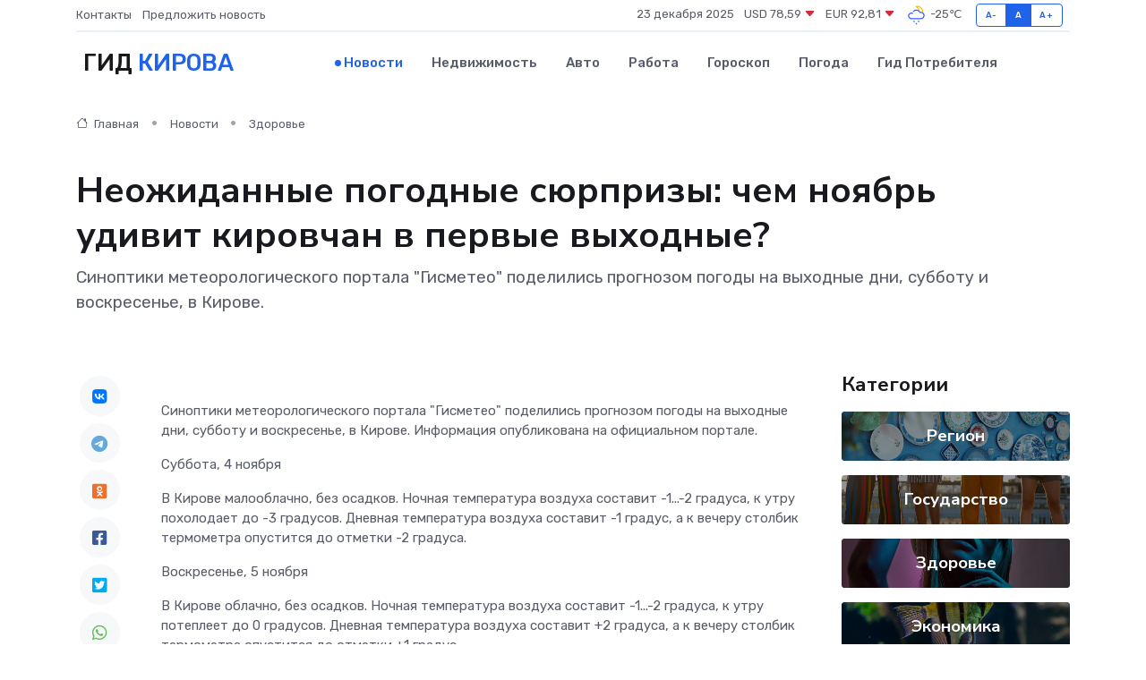

--- FILE ---
content_type: text/html; charset=UTF-8
request_url: https://kirov-gid.ru/news/zdorove/neozhidannye-pogodnye-syurprizy-chem-noyabr-udivit-kirovchan-v-pervye-vyhodnye.htm
body_size: 9169
content:
<!DOCTYPE html>
<html lang="ru">
<head>
	<meta charset="utf-8">
	<meta name="csrf-token" content="xNLj5T0fXZZX3V86199QIIyIoiaRGC0w0lQQNIS4">
    <meta http-equiv="X-UA-Compatible" content="IE=edge">
    <meta name="viewport" content="width=device-width, initial-scale=1">
    <title>Неожиданные погодные сюрпризы: чем ноябрь удивит кировчан в первые выходные? - новости Кирова</title>
    <meta name="description" property="description" content="Синоптики метеорологического портала &quot;Гисметео&quot; поделились прогнозом погоды на выходные дни, субботу и воскресенье, в Кирове.">
    
    <meta property="fb:pages" content="105958871990207" />
    <link rel="shortcut icon" type="image/x-icon" href="https://kirov-gid.ru/favicon.svg">
    <link rel="canonical" href="https://kirov-gid.ru/news/zdorove/neozhidannye-pogodnye-syurprizy-chem-noyabr-udivit-kirovchan-v-pervye-vyhodnye.htm">
    <link rel="preconnect" href="https://fonts.gstatic.com">
    <link rel="dns-prefetch" href="https://fonts.googleapis.com">
    <link rel="dns-prefetch" href="https://pagead2.googlesyndication.com">
    <link rel="dns-prefetch" href="https://res.cloudinary.com">
    <link href="https://fonts.googleapis.com/css2?family=Nunito+Sans:wght@400;700&family=Rubik:wght@400;500;700&display=swap" rel="stylesheet">
    <link rel="stylesheet" type="text/css" href="https://kirov-gid.ru/assets/font-awesome/css/all.min.css">
    <link rel="stylesheet" type="text/css" href="https://kirov-gid.ru/assets/bootstrap-icons/bootstrap-icons.css">
    <link rel="stylesheet" type="text/css" href="https://kirov-gid.ru/assets/tiny-slider/tiny-slider.css">
    <link rel="stylesheet" type="text/css" href="https://kirov-gid.ru/assets/glightbox/css/glightbox.min.css">
    <link rel="stylesheet" type="text/css" href="https://kirov-gid.ru/assets/plyr/plyr.css">
    <link id="style-switch" rel="stylesheet" type="text/css" href="https://kirov-gid.ru/assets/css/style.css">
    <link rel="stylesheet" type="text/css" href="https://kirov-gid.ru/assets/css/style2.css">

    <meta name="twitter:card" content="summary">
    <meta name="twitter:site" content="@mysite">
    <meta name="twitter:title" content="Неожиданные погодные сюрпризы: чем ноябрь удивит кировчан в первые выходные? - новости Кирова">
    <meta name="twitter:description" content="Синоптики метеорологического портала &quot;Гисметео&quot; поделились прогнозом погоды на выходные дни, субботу и воскресенье, в Кирове.">
    <meta name="twitter:creator" content="@mysite">
    <meta name="twitter:image:src" content="https://res.cloudinary.com/dzs1spwsz/image/upload/cvcfm3x7tqi0hjvcl52t">
    <meta name="twitter:domain" content="kirov-gid.ru">
    <meta name="twitter:card" content="summary_large_image" /><meta name="twitter:image" content="https://res.cloudinary.com/dzs1spwsz/image/upload/cvcfm3x7tqi0hjvcl52t">

    <meta property="og:url" content="http://kirov-gid.ru/news/zdorove/neozhidannye-pogodnye-syurprizy-chem-noyabr-udivit-kirovchan-v-pervye-vyhodnye.htm">
    <meta property="og:title" content="Неожиданные погодные сюрпризы: чем ноябрь удивит кировчан в первые выходные? - новости Кирова">
    <meta property="og:description" content="Синоптики метеорологического портала &quot;Гисметео&quot; поделились прогнозом погоды на выходные дни, субботу и воскресенье, в Кирове.">
    <meta property="og:type" content="website">
    <meta property="og:image" content="https://res.cloudinary.com/dzs1spwsz/image/upload/cvcfm3x7tqi0hjvcl52t">
    <meta property="og:locale" content="ru_RU">
    <meta property="og:site_name" content="Гид Кирова">
    

    <link rel="image_src" href="https://res.cloudinary.com/dzs1spwsz/image/upload/cvcfm3x7tqi0hjvcl52t" />

    <link rel="alternate" type="application/rss+xml" href="https://kirov-gid.ru/feed" title="Киров: гид, новости, афиша">
        <script async src="https://pagead2.googlesyndication.com/pagead/js/adsbygoogle.js"></script>
    <script>
        (adsbygoogle = window.adsbygoogle || []).push({
            google_ad_client: "ca-pub-0899253526956684",
            enable_page_level_ads: true
        });
    </script>
        
    
    
    
    <script>if (window.top !== window.self) window.top.location.replace(window.self.location.href);</script>
    <script>if(self != top) { top.location=document.location;}</script>

<!-- Google tag (gtag.js) -->
<script async src="https://www.googletagmanager.com/gtag/js?id=G-71VQP5FD0J"></script>
<script>
  window.dataLayer = window.dataLayer || [];
  function gtag(){dataLayer.push(arguments);}
  gtag('js', new Date());

  gtag('config', 'G-71VQP5FD0J');
</script>
</head>
<body>
<script type="text/javascript" > (function(m,e,t,r,i,k,a){m[i]=m[i]||function(){(m[i].a=m[i].a||[]).push(arguments)}; m[i].l=1*new Date();k=e.createElement(t),a=e.getElementsByTagName(t)[0],k.async=1,k.src=r,a.parentNode.insertBefore(k,a)}) (window, document, "script", "https://mc.yandex.ru/metrika/tag.js", "ym"); ym(54007354, "init", {}); ym(86840228, "init", { clickmap:true, trackLinks:true, accurateTrackBounce:true, webvisor:true });</script> <noscript><div><img src="https://mc.yandex.ru/watch/54007354" style="position:absolute; left:-9999px;" alt="" /><img src="https://mc.yandex.ru/watch/86840228" style="position:absolute; left:-9999px;" alt="" /></div></noscript>
<script type="text/javascript">
    new Image().src = "//counter.yadro.ru/hit?r"+escape(document.referrer)+((typeof(screen)=="undefined")?"":";s"+screen.width+"*"+screen.height+"*"+(screen.colorDepth?screen.colorDepth:screen.pixelDepth))+";u"+escape(document.URL)+";h"+escape(document.title.substring(0,150))+";"+Math.random();
</script>
<!-- Rating@Mail.ru counter -->
<script type="text/javascript">
var _tmr = window._tmr || (window._tmr = []);
_tmr.push({id: "3138453", type: "pageView", start: (new Date()).getTime()});
(function (d, w, id) {
  if (d.getElementById(id)) return;
  var ts = d.createElement("script"); ts.type = "text/javascript"; ts.async = true; ts.id = id;
  ts.src = "https://top-fwz1.mail.ru/js/code.js";
  var f = function () {var s = d.getElementsByTagName("script")[0]; s.parentNode.insertBefore(ts, s);};
  if (w.opera == "[object Opera]") { d.addEventListener("DOMContentLoaded", f, false); } else { f(); }
})(document, window, "topmailru-code");
</script><noscript><div>
<img src="https://top-fwz1.mail.ru/counter?id=3138453;js=na" style="border:0;position:absolute;left:-9999px;" alt="Top.Mail.Ru" />
</div></noscript>
<!-- //Rating@Mail.ru counter -->

<header class="navbar-light navbar-sticky header-static">
    <div class="navbar-top d-none d-lg-block small">
        <div class="container">
            <div class="d-md-flex justify-content-between align-items-center my-1">
                <!-- Top bar left -->
                <ul class="nav">
                    <li class="nav-item">
                        <a class="nav-link ps-0" href="https://kirov-gid.ru/contacts">Контакты</a>
                    </li>
                    <li class="nav-item">
                        <a class="nav-link ps-0" href="https://kirov-gid.ru/sendnews">Предложить новость</a>
                    </li>
                    
                </ul>
                <!-- Top bar right -->
                <div class="d-flex align-items-center">
                    
                    <ul class="list-inline mb-0 text-center text-sm-end me-3">
						<li class="list-inline-item">
							<span>23 декабря 2025</span>
						</li>
                        <li class="list-inline-item">
                            <a class="nav-link px-0" href="https://kirov-gid.ru/currency">
                                <span>USD 78,59 <i class="bi bi-caret-down-fill text-danger"></i></span>
                            </a>
						</li>
                        <li class="list-inline-item">
                            <a class="nav-link px-0" href="https://kirov-gid.ru/currency">
                                <span>EUR 92,81 <i class="bi bi-caret-down-fill text-danger"></i></span>
                            </a>
						</li>
						<li class="list-inline-item">
                            <a class="nav-link px-0" href="https://kirov-gid.ru/pogoda">
                                <svg xmlns="http://www.w3.org/2000/svg" width="25" height="25" viewBox="0 0 30 30"><path fill="#315EFB" d="M15 26a1 1 0 1 0 0 2 1 1 0 0 0 0-2m3-3a1 1 0 1 0 0 2 1 1 0 0 0 0-2m-6 0a1 1 0 1 1 0 2 1 1 0 0 1 0-2zM0 0v30V0zm30 0v30V0z"></path><path fill="#FFC000" d="M17.732 8.689a6.5 6.5 0 0 0-3.911-4.255.5.5 0 0 1 .003-.936A7.423 7.423 0 0 1 16.5 3a7.5 7.5 0 0 1 7.5 7.5c0 .484-.05.956-.138 1.415a4.915 4.915 0 0 0-1.413-.677 5.99 5.99 0 0 0 .051-.738 6.008 6.008 0 0 0-5.716-5.993 8.039 8.039 0 0 1 2.69 5.524c-.078-.09-.145-.187-.231-.274-.453-.452-.971-.79-1.511-1.068zM0 0v30V0zm30 0v30V0z"></path><path fill="#315EFB" d="M25.036 13.066a4.948 4.948 0 0 1 0 5.868A4.99 4.99 0 0 1 20.99 21H8.507a4.49 4.49 0 0 1-3.64-1.86 4.458 4.458 0 0 1 0-5.281A4.491 4.491 0 0 1 8.506 12c.686 0 1.37.159 1.996.473a.5.5 0 0 1 .16.766l-.33.399a.502.502 0 0 1-.598.132 2.976 2.976 0 0 0-3.346.608 3.007 3.007 0 0 0 .334 4.532c.527.396 1.177.59 1.836.59H20.94a3.54 3.54 0 0 0 2.163-.711 3.497 3.497 0 0 0 1.358-3.206 3.45 3.45 0 0 0-.706-1.727A3.486 3.486 0 0 0 20.99 12.5c-.07 0-.138.016-.208.02-.328.02-.645.085-.947.192a.496.496 0 0 1-.63-.287 4.637 4.637 0 0 0-.445-.874 4.495 4.495 0 0 0-.584-.733A4.461 4.461 0 0 0 14.998 9.5a4.46 4.46 0 0 0-3.177 1.318 2.326 2.326 0 0 0-.135.147.5.5 0 0 1-.592.131 5.78 5.78 0 0 0-.453-.19.5.5 0 0 1-.21-.79A5.97 5.97 0 0 1 14.998 8a5.97 5.97 0 0 1 4.237 1.757c.398.399.704.85.966 1.319.262-.042.525-.076.79-.076a4.99 4.99 0 0 1 4.045 2.066zM0 0v30V0zm30 0v30V0z"></path></svg>
                                <span>-25&#8451;</span>
                            </a>
						</li>
					</ul>

                    <!-- Font size accessibility START -->
                    <div class="btn-group me-2" role="group" aria-label="font size changer">
                        <input type="radio" class="btn-check" name="fntradio" id="font-sm">
                        <label class="btn btn-xs btn-outline-primary mb-0" for="font-sm">A-</label>

                        <input type="radio" class="btn-check" name="fntradio" id="font-default" checked>
                        <label class="btn btn-xs btn-outline-primary mb-0" for="font-default">A</label>

                        <input type="radio" class="btn-check" name="fntradio" id="font-lg">
                        <label class="btn btn-xs btn-outline-primary mb-0" for="font-lg">A+</label>
                    </div>

                    
                </div>
            </div>
            <!-- Divider -->
            <div class="border-bottom border-2 border-primary opacity-1"></div>
        </div>
    </div>

    <!-- Logo Nav START -->
    <nav class="navbar navbar-expand-lg">
        <div class="container">
            <!-- Logo START -->
            <a class="navbar-brand" href="https://kirov-gid.ru" style="text-align: end;">
                
                			<span class="ms-2 fs-3 text-uppercase fw-normal">Гид <span style="color: #2163e8;">Кирова</span></span>
                            </a>
            <!-- Logo END -->

            <!-- Responsive navbar toggler -->
            <button class="navbar-toggler ms-auto" type="button" data-bs-toggle="collapse"
                data-bs-target="#navbarCollapse" aria-controls="navbarCollapse" aria-expanded="false"
                aria-label="Toggle navigation">
                <span class="text-body h6 d-none d-sm-inline-block">Menu</span>
                <span class="navbar-toggler-icon"></span>
            </button>

            <!-- Main navbar START -->
            <div class="collapse navbar-collapse" id="navbarCollapse">
                <ul class="navbar-nav navbar-nav-scroll mx-auto">
                                        <li class="nav-item"> <a class="nav-link active" href="https://kirov-gid.ru/news">Новости</a></li>
                                        <li class="nav-item"> <a class="nav-link" href="https://kirov-gid.ru/realty">Недвижимость</a></li>
                                        <li class="nav-item"> <a class="nav-link" href="https://kirov-gid.ru/auto">Авто</a></li>
                                        <li class="nav-item"> <a class="nav-link" href="https://kirov-gid.ru/job">Работа</a></li>
                                        <li class="nav-item"> <a class="nav-link" href="https://kirov-gid.ru/horoscope">Гороскоп</a></li>
                                        <li class="nav-item"> <a class="nav-link" href="https://kirov-gid.ru/pogoda">Погода</a></li>
                                        <li class="nav-item"> <a class="nav-link" href="https://kirov-gid.ru/poleznoe">Гид потребителя</a></li>
                                    </ul>
            </div>
            <!-- Main navbar END -->

            
        </div>
    </nav>
    <!-- Logo Nav END -->
</header>
    <main>
        <!-- =======================
                Main content START -->
        <section class="pt-3 pb-lg-5">
            <div class="container" data-sticky-container>
                <div class="row">
                    <!-- Main Post START -->
                    <div class="col-lg-9">
                        <!-- Categorie Detail START -->
                        <div class="mb-4">
							<nav aria-label="breadcrumb" itemscope itemtype="http://schema.org/BreadcrumbList">
								<ol class="breadcrumb breadcrumb-dots">
									<li class="breadcrumb-item" itemprop="itemListElement" itemscope itemtype="http://schema.org/ListItem">
										<meta itemprop="name" content="Гид Кирова">
										<meta itemprop="position" content="1">
										<meta itemprop="item" content="https://kirov-gid.ru">
										<a itemprop="url" href="https://kirov-gid.ru">
										<i class="bi bi-house me-1"></i> Главная
										</a>
									</li>
									<li class="breadcrumb-item" itemprop="itemListElement" itemscope itemtype="http://schema.org/ListItem">
										<meta itemprop="name" content="Новости">
										<meta itemprop="position" content="2">
										<meta itemprop="item" content="https://kirov-gid.ru/news">
										<a itemprop="url" href="https://kirov-gid.ru/news"> Новости</a>
									</li>
									<li class="breadcrumb-item" aria-current="page" itemprop="itemListElement" itemscope itemtype="http://schema.org/ListItem">
										<meta itemprop="name" content="Здоровье">
										<meta itemprop="position" content="3">
										<meta itemprop="item" content="https://kirov-gid.ru/news/zdorove">
										<a itemprop="url" href="https://kirov-gid.ru/news/zdorove"> Здоровье</a>
									</li>
									<li aria-current="page" itemprop="itemListElement" itemscope itemtype="http://schema.org/ListItem">
									<meta itemprop="name" content="Неожиданные погодные сюрпризы: чем ноябрь удивит кировчан в первые выходные?">
									<meta itemprop="position" content="4" />
									<meta itemprop="item" content="https://kirov-gid.ru/news/zdorove/neozhidannye-pogodnye-syurprizy-chem-noyabr-udivit-kirovchan-v-pervye-vyhodnye.htm">
									</li>
								</ol>
							</nav>
						
                        </div>
                    </div>
                </div>
                <div class="row align-items-center">
                                                        <!-- Content -->
                    <div class="col-md-12 mt-4 mt-md-0">
                                            <h1 class="display-6">Неожиданные погодные сюрпризы: чем ноябрь удивит кировчан в первые выходные?</h1>
                        <p class="lead">Синоптики метеорологического портала "Гисметео" поделились прогнозом погоды на выходные дни, субботу и воскресенье, в Кирове.</p>
                    </div>
				                                    </div>
            </div>
        </section>
        <!-- =======================
        Main START -->
        <section class="pt-0">
            <div class="container position-relative" data-sticky-container>
                <div class="row">
                    <!-- Left sidebar START -->
                    <div class="col-md-1">
                        <div class="text-start text-lg-center mb-5" data-sticky data-margin-top="80" data-sticky-for="767">
                            <style>
                                .fa-vk::before {
                                    color: #07f;
                                }
                                .fa-telegram::before {
                                    color: #64a9dc;
                                }
                                .fa-facebook-square::before {
                                    color: #3b5998;
                                }
                                .fa-odnoklassniki-square::before {
                                    color: #eb722e;
                                }
                                .fa-twitter-square::before {
                                    color: #00aced;
                                }
                                .fa-whatsapp::before {
                                    color: #65bc54;
                                }
                                .fa-viber::before {
                                    color: #7b519d;
                                }
                                .fa-moimir svg {
                                    background-color: #168de2;
                                    height: 18px;
                                    width: 18px;
                                    background-size: 18px 18px;
                                    border-radius: 4px;
                                    margin-bottom: 2px;
                                }
                            </style>
                            <ul class="nav text-white-force">
                                <li class="nav-item">
                                    <a class="nav-link icon-md rounded-circle m-1 p-0 fs-5 bg-light" href="https://vk.com/share.php?url=https://kirov-gid.ru/news/zdorove/neozhidannye-pogodnye-syurprizy-chem-noyabr-udivit-kirovchan-v-pervye-vyhodnye.htm&title=Неожиданные погодные сюрпризы: чем ноябрь удивит кировчан в первые выходные? - новости Кирова&utm_source=share" rel="nofollow" target="_blank">
                                        <i class="fab fa-vk align-middle text-body"></i>
                                    </a>
                                </li>
                                <li class="nav-item">
                                    <a class="nav-link icon-md rounded-circle m-1 p-0 fs-5 bg-light" href="https://t.me/share/url?url=https://kirov-gid.ru/news/zdorove/neozhidannye-pogodnye-syurprizy-chem-noyabr-udivit-kirovchan-v-pervye-vyhodnye.htm&text=Неожиданные погодные сюрпризы: чем ноябрь удивит кировчан в первые выходные? - новости Кирова&utm_source=share" rel="nofollow" target="_blank">
                                        <i class="fab fa-telegram align-middle text-body"></i>
                                    </a>
                                </li>
                                <li class="nav-item">
                                    <a class="nav-link icon-md rounded-circle m-1 p-0 fs-5 bg-light" href="https://connect.ok.ru/offer?url=https://kirov-gid.ru/news/zdorove/neozhidannye-pogodnye-syurprizy-chem-noyabr-udivit-kirovchan-v-pervye-vyhodnye.htm&title=Неожиданные погодные сюрпризы: чем ноябрь удивит кировчан в первые выходные? - новости Кирова&utm_source=share" rel="nofollow" target="_blank">
                                        <i class="fab fa-odnoklassniki-square align-middle text-body"></i>
                                    </a>
                                </li>
                                <li class="nav-item">
                                    <a class="nav-link icon-md rounded-circle m-1 p-0 fs-5 bg-light" href="https://www.facebook.com/sharer.php?src=sp&u=https://kirov-gid.ru/news/zdorove/neozhidannye-pogodnye-syurprizy-chem-noyabr-udivit-kirovchan-v-pervye-vyhodnye.htm&title=Неожиданные погодные сюрпризы: чем ноябрь удивит кировчан в первые выходные? - новости Кирова&utm_source=share" rel="nofollow" target="_blank">
                                        <i class="fab fa-facebook-square align-middle text-body"></i>
                                    </a>
                                </li>
                                <li class="nav-item">
                                    <a class="nav-link icon-md rounded-circle m-1 p-0 fs-5 bg-light" href="https://twitter.com/intent/tweet?text=Неожиданные погодные сюрпризы: чем ноябрь удивит кировчан в первые выходные? - новости Кирова&url=https://kirov-gid.ru/news/zdorove/neozhidannye-pogodnye-syurprizy-chem-noyabr-udivit-kirovchan-v-pervye-vyhodnye.htm&utm_source=share" rel="nofollow" target="_blank">
                                        <i class="fab fa-twitter-square align-middle text-body"></i>
                                    </a>
                                </li>
                                <li class="nav-item">
                                    <a class="nav-link icon-md rounded-circle m-1 p-0 fs-5 bg-light" href="https://api.whatsapp.com/send?text=Неожиданные погодные сюрпризы: чем ноябрь удивит кировчан в первые выходные? - новости Кирова https://kirov-gid.ru/news/zdorove/neozhidannye-pogodnye-syurprizy-chem-noyabr-udivit-kirovchan-v-pervye-vyhodnye.htm&utm_source=share" rel="nofollow" target="_blank">
                                        <i class="fab fa-whatsapp align-middle text-body"></i>
                                    </a>
                                </li>
                                <li class="nav-item">
                                    <a class="nav-link icon-md rounded-circle m-1 p-0 fs-5 bg-light" href="viber://forward?text=Неожиданные погодные сюрпризы: чем ноябрь удивит кировчан в первые выходные? - новости Кирова https://kirov-gid.ru/news/zdorove/neozhidannye-pogodnye-syurprizy-chem-noyabr-udivit-kirovchan-v-pervye-vyhodnye.htm&utm_source=share" rel="nofollow" target="_blank">
                                        <i class="fab fa-viber align-middle text-body"></i>
                                    </a>
                                </li>
                                <li class="nav-item">
                                    <a class="nav-link icon-md rounded-circle m-1 p-0 fs-5 bg-light" href="https://connect.mail.ru/share?url=https://kirov-gid.ru/news/zdorove/neozhidannye-pogodnye-syurprizy-chem-noyabr-udivit-kirovchan-v-pervye-vyhodnye.htm&title=Неожиданные погодные сюрпризы: чем ноябрь удивит кировчан в первые выходные? - новости Кирова&utm_source=share" rel="nofollow" target="_blank">
                                        <i class="fab fa-moimir align-middle text-body"><svg viewBox='0 0 24 24' xmlns='http://www.w3.org/2000/svg'><path d='M8.889 9.667a1.333 1.333 0 100-2.667 1.333 1.333 0 000 2.667zm6.222 0a1.333 1.333 0 100-2.667 1.333 1.333 0 000 2.667zm4.77 6.108l-1.802-3.028a.879.879 0 00-1.188-.307.843.843 0 00-.313 1.166l.214.36a6.71 6.71 0 01-4.795 1.996 6.711 6.711 0 01-4.792-1.992l.217-.364a.844.844 0 00-.313-1.166.878.878 0 00-1.189.307l-1.8 3.028a.844.844 0 00.312 1.166.88.88 0 001.189-.307l.683-1.147a8.466 8.466 0 005.694 2.18 8.463 8.463 0 005.698-2.184l.685 1.151a.873.873 0 001.189.307.844.844 0 00.312-1.166z' fill='#FFF' fill-rule='evenodd'/></svg></i>
                                    </a>
                                </li>
                                
                            </ul>
                        </div>
                    </div>
                    <!-- Left sidebar END -->

                    <!-- Main Content START -->
                    <div class="col-md-10 col-lg-8 mb-5">
                        <div class="mb-4">
                                                    </div>
                        <div itemscope itemtype="http://schema.org/NewsArticle">
                            <meta itemprop="headline" content="Неожиданные погодные сюрпризы: чем ноябрь удивит кировчан в первые выходные?">
                            <meta itemprop="identifier" content="https://kirov-gid.ru/8399541">
                            <span itemprop="articleBody"><p> Синоптики метеорологического портала "Гисметео" поделились прогнозом погоды на выходные дни, субботу и воскресенье, в Кирове. Информация опубликована на  официальном портале.  </p> <p> Суббота, 4 ноября </p> <p> В Кирове малооблачно, без осадков. Ночная температура воздуха составит -1...-2 градуса, к утру похолодает до -3 градусов. Дневная температура воздуха составит -1 градус, а к вечеру столбик термометра опустится до отметки -2 градуса. </p> <p> Воскресенье, 5 ноября </p> <p> В Кирове облачно, без осадков. Ночная температура воздуха составит -1...-2 градуса, к утру потеплеет до 0 градусов. Дневная температура воздуха составит +2 градуса, а к вечеру столбик термометра опустится до отметки +1 градус. </p></span>
                        </div>
                                                                        <div><a href="https://progorod43.ru/news/103474" target="_blank" rel="author">Источник</a></div>
                                                                        <div class="col-12 mt-3"><a href="https://kirov-gid.ru/sendnews">Предложить новость</a></div>
                        <div class="col-12 mt-5">
                            <h2 class="my-3">Последние новости</h2>
                            <div class="row gy-4">
                                <!-- Card item START -->
<div class="col-sm-6">
    <div class="card" itemscope="" itemtype="http://schema.org/BlogPosting">
        <!-- Card img -->
        <div class="position-relative">
                        <img class="card-img" src="https://res.cloudinary.com/dzs1spwsz/image/upload/c_fill,w_420,h_315,q_auto,g_face/clbry90hqsnzuw2j9mfp" alt="Эволюция матрасов: от соломы и перьев до космических технологий" itemprop="image">
                    </div>
        <div class="card-body px-0 pt-3" itemprop="name">
            <h4 class="card-title" itemprop="headline"><a href="https://kirov-gid.ru/news/ekonomika/evolyuciya-matrasov-ot-solomy-i-perev-do-kosmicheskih-tehnologiy.htm"
                    class="btn-link text-reset fw-bold" itemprop="url">Эволюция матрасов: от соломы и перьев до космических технологий</a></h4>
            <p class="card-text" itemprop="articleBody">Как человечество прошло путь от грубых подстилок до высокотехнологичных систем сна.</p>
        </div>
        <meta itemprop="author" content="Редактор"/>
        <meta itemscope itemprop="mainEntityOfPage" itemType="https://schema.org/WebPage" itemid="https://kirov-gid.ru/news/ekonomika/evolyuciya-matrasov-ot-solomy-i-perev-do-kosmicheskih-tehnologiy.htm"/>
        <meta itemprop="dateModified" content="2025-09-17"/>
        <meta itemprop="datePublished" content="2025-09-17"/>
    </div>
</div>
<!-- Card item END -->
<!-- Card item START -->
<div class="col-sm-6">
    <div class="card" itemscope="" itemtype="http://schema.org/BlogPosting">
        <!-- Card img -->
        <div class="position-relative">
                        <img class="card-img" src="https://kirov-gid.ru/images/noimg-420x315.png" alt="Прокуратура помогает 64-летней жительнице Подосиновского района вернуть деньги, которые были похищены при совершении дистанционного мошенничества">
                    </div>
        <div class="card-body px-0 pt-3" itemprop="name">
            <h4 class="card-title" itemprop="headline"><a href="https://kirov-gid.ru/news/gosudarstvo/prokuratura-pomogaet-64-letney-zhitelnice-podosinovskogo-rayona-vernut-dengi-kotorye-byli-pohischeny-pri-sovershenii-distancionnogo-moshennichestva.htm"
                    class="btn-link text-reset fw-bold" itemprop="url">Прокуратура помогает 64-летней жительнице Подосиновского района вернуть деньги, которые были похищены при совершении дистанционного мошенничества</a></h4>
            <p class="card-text" itemprop="articleBody">Прокуратура Подосиновского района Кировской области провела проверку исполнения законодательства в сфере противодействия преступлениям с использованием современных IT-технологий.</p>
        </div>
        <meta itemprop="author" content="Редактор"/>
        <meta itemscope itemprop="mainEntityOfPage" itemType="https://schema.org/WebPage" itemid="https://kirov-gid.ru/news/gosudarstvo/prokuratura-pomogaet-64-letney-zhitelnice-podosinovskogo-rayona-vernut-dengi-kotorye-byli-pohischeny-pri-sovershenii-distancionnogo-moshennichestva.htm"/>
        <meta itemprop="dateModified" content="2025-04-06"/>
        <meta itemprop="datePublished" content="2025-04-06"/>
    </div>
</div>
<!-- Card item END -->
<!-- Card item START -->
<div class="col-sm-6">
    <div class="card" itemscope="" itemtype="http://schema.org/BlogPosting">
        <!-- Card img -->
        <div class="position-relative">
                        <img class="card-img" src="https://res.cloudinary.com/dzs1spwsz/image/upload/c_fill,w_420,h_315,q_auto,g_face/fks4nbhaz5ecjlhbcscg" alt="Юбилейный конкурс «Учитель года» стартовал в Кировской области" itemprop="image">
                    </div>
        <div class="card-body px-0 pt-3" itemprop="name">
            <h4 class="card-title" itemprop="headline"><a href="https://kirov-gid.ru/news/region/yubileynyy-konkurs-uchitel-goda-startoval-v-kirovskoy-oblasti.htm"
                    class="btn-link text-reset fw-bold" itemprop="url">Юбилейный конкурс «Учитель года» стартовал в Кировской области</a></h4>
            <p class="card-text" itemprop="articleBody">Конкурс проводится на протяжении 35 лет

В Кирове состоялось открытие регионального этапа конкурса профессионального педагогического мастерства «Учитель года Кировской области – 2025».</p>
        </div>
        <meta itemprop="author" content="Редактор"/>
        <meta itemscope itemprop="mainEntityOfPage" itemType="https://schema.org/WebPage" itemid="https://kirov-gid.ru/news/region/yubileynyy-konkurs-uchitel-goda-startoval-v-kirovskoy-oblasti.htm"/>
        <meta itemprop="dateModified" content="2025-04-06"/>
        <meta itemprop="datePublished" content="2025-04-06"/>
    </div>
</div>
<!-- Card item END -->
<!-- Card item START -->
<div class="col-sm-6">
    <div class="card" itemscope="" itemtype="http://schema.org/BlogPosting">
        <!-- Card img -->
        <div class="position-relative">
            <img class="card-img" src="https://res.cloudinary.com/di7jztv5p/image/upload/c_fill,w_420,h_315,q_auto,g_face/gqei5n34zp6qzkg1iovk" alt="Когда скидки превращаются в ловушку: как маркетологи учат нас тратить" itemprop="image">
        </div>
        <div class="card-body px-0 pt-3" itemprop="name">
            <h4 class="card-title" itemprop="headline"><a href="https://ulan-ude-city.ru/news/ekonomika/kogda-skidki-prevraschayutsya-v-lovushku-kak-marketologi-uchat-nas-tratit.htm" class="btn-link text-reset fw-bold" itemprop="url">Когда скидки превращаются в ловушку: как маркетологи учат нас тратить</a></h4>
            <p class="card-text" itemprop="articleBody">Почему “-50% только сегодня” не всегда значит выгоду, как скидки играют на эмоциях и почему даже рациональные люди становятся жертвами маркетинговых трюков.</p>
        </div>
        <meta itemprop="author" content="Редактор"/>
        <meta itemscope itemprop="mainEntityOfPage" itemType="https://schema.org/WebPage" itemid="https://ulan-ude-city.ru/news/ekonomika/kogda-skidki-prevraschayutsya-v-lovushku-kak-marketologi-uchat-nas-tratit.htm"/>
        <meta itemprop="dateModified" content="2025-12-23"/>
        <meta itemprop="datePublished" content="2025-12-23"/>
    </div>
</div>
<!-- Card item END -->
                            </div>
                        </div>
						<div class="col-12 bg-primary bg-opacity-10 p-2 mt-3 rounded">
							Здесь вы найдете свежие и актуальные <a href="https://bryansk-gid.ru">новости в Брянске</a>, охватывающие все важные события в городе
						</div>
                        <!-- Comments START -->
                        <div class="mt-5">
                            <h3>Комментарии (0)</h3>
                        </div>
                        <!-- Comments END -->
                        <!-- Reply START -->
                        <div>
                            <h3>Добавить комментарий</h3>
                            <small>Ваш email не публикуется. Обязательные поля отмечены *</small>
                            <form class="row g-3 mt-2">
                                <div class="col-md-6">
                                    <label class="form-label">Имя *</label>
                                    <input type="text" class="form-control" aria-label="First name">
                                </div>
                                <div class="col-md-6">
                                    <label class="form-label">Email *</label>
                                    <input type="email" class="form-control">
                                </div>
                                <div class="col-12">
                                    <label class="form-label">Текст комментария *</label>
                                    <textarea class="form-control" rows="3"></textarea>
                                </div>
                                <div class="col-12">
                                    <button type="submit" class="btn btn-primary">Оставить комментарий</button>
                                </div>
                            </form>
                        </div>
                        <!-- Reply END -->
                    </div>
                    <!-- Main Content END -->
                    <!-- Right sidebar START -->
                    <div class="col-lg-3 d-none d-lg-block">
                        <div data-sticky data-margin-top="80" data-sticky-for="991">
                            <!-- Categories -->
                            <div>
                                <h4 class="mb-3">Категории</h4>
                                                                    <!-- Category item -->
                                    <div class="text-center mb-3 card-bg-scale position-relative overflow-hidden rounded"
                                        style="background-image:url(https://kirov-gid.ru/assets/images/blog/4by3/02.jpg); background-position: center left; background-size: cover;">
                                        <div class="bg-dark-overlay-4 p-3">
                                            <a href="https://kirov-gid.ru/news/region"
                                                class="stretched-link btn-link fw-bold text-white h5">Регион</a>
                                        </div>
                                    </div>
                                                                    <!-- Category item -->
                                    <div class="text-center mb-3 card-bg-scale position-relative overflow-hidden rounded"
                                        style="background-image:url(https://kirov-gid.ru/assets/images/blog/4by3/07.jpg); background-position: center left; background-size: cover;">
                                        <div class="bg-dark-overlay-4 p-3">
                                            <a href="https://kirov-gid.ru/news/gosudarstvo"
                                                class="stretched-link btn-link fw-bold text-white h5">Государство</a>
                                        </div>
                                    </div>
                                                                    <!-- Category item -->
                                    <div class="text-center mb-3 card-bg-scale position-relative overflow-hidden rounded"
                                        style="background-image:url(https://kirov-gid.ru/assets/images/blog/4by3/08.jpg); background-position: center left; background-size: cover;">
                                        <div class="bg-dark-overlay-4 p-3">
                                            <a href="https://kirov-gid.ru/news/zdorove"
                                                class="stretched-link btn-link fw-bold text-white h5">Здоровье</a>
                                        </div>
                                    </div>
                                                                    <!-- Category item -->
                                    <div class="text-center mb-3 card-bg-scale position-relative overflow-hidden rounded"
                                        style="background-image:url(https://kirov-gid.ru/assets/images/blog/4by3/06.jpg); background-position: center left; background-size: cover;">
                                        <div class="bg-dark-overlay-4 p-3">
                                            <a href="https://kirov-gid.ru/news/ekonomika"
                                                class="stretched-link btn-link fw-bold text-white h5">Экономика</a>
                                        </div>
                                    </div>
                                                                    <!-- Category item -->
                                    <div class="text-center mb-3 card-bg-scale position-relative overflow-hidden rounded"
                                        style="background-image:url(https://kirov-gid.ru/assets/images/blog/4by3/05.jpg); background-position: center left; background-size: cover;">
                                        <div class="bg-dark-overlay-4 p-3">
                                            <a href="https://kirov-gid.ru/news/politika"
                                                class="stretched-link btn-link fw-bold text-white h5">Политика</a>
                                        </div>
                                    </div>
                                                                    <!-- Category item -->
                                    <div class="text-center mb-3 card-bg-scale position-relative overflow-hidden rounded"
                                        style="background-image:url(https://kirov-gid.ru/assets/images/blog/4by3/06.jpg); background-position: center left; background-size: cover;">
                                        <div class="bg-dark-overlay-4 p-3">
                                            <a href="https://kirov-gid.ru/news/nauka-i-obrazovanie"
                                                class="stretched-link btn-link fw-bold text-white h5">Наука и Образование</a>
                                        </div>
                                    </div>
                                                                    <!-- Category item -->
                                    <div class="text-center mb-3 card-bg-scale position-relative overflow-hidden rounded"
                                        style="background-image:url(https://kirov-gid.ru/assets/images/blog/4by3/07.jpg); background-position: center left; background-size: cover;">
                                        <div class="bg-dark-overlay-4 p-3">
                                            <a href="https://kirov-gid.ru/news/proisshestviya"
                                                class="stretched-link btn-link fw-bold text-white h5">Происшествия</a>
                                        </div>
                                    </div>
                                                                    <!-- Category item -->
                                    <div class="text-center mb-3 card-bg-scale position-relative overflow-hidden rounded"
                                        style="background-image:url(https://kirov-gid.ru/assets/images/blog/4by3/09.jpg); background-position: center left; background-size: cover;">
                                        <div class="bg-dark-overlay-4 p-3">
                                            <a href="https://kirov-gid.ru/news/religiya"
                                                class="stretched-link btn-link fw-bold text-white h5">Религия</a>
                                        </div>
                                    </div>
                                                                    <!-- Category item -->
                                    <div class="text-center mb-3 card-bg-scale position-relative overflow-hidden rounded"
                                        style="background-image:url(https://kirov-gid.ru/assets/images/blog/4by3/07.jpg); background-position: center left; background-size: cover;">
                                        <div class="bg-dark-overlay-4 p-3">
                                            <a href="https://kirov-gid.ru/news/kultura"
                                                class="stretched-link btn-link fw-bold text-white h5">Культура</a>
                                        </div>
                                    </div>
                                                                    <!-- Category item -->
                                    <div class="text-center mb-3 card-bg-scale position-relative overflow-hidden rounded"
                                        style="background-image:url(https://kirov-gid.ru/assets/images/blog/4by3/09.jpg); background-position: center left; background-size: cover;">
                                        <div class="bg-dark-overlay-4 p-3">
                                            <a href="https://kirov-gid.ru/news/sport"
                                                class="stretched-link btn-link fw-bold text-white h5">Спорт</a>
                                        </div>
                                    </div>
                                                                    <!-- Category item -->
                                    <div class="text-center mb-3 card-bg-scale position-relative overflow-hidden rounded"
                                        style="background-image:url(https://kirov-gid.ru/assets/images/blog/4by3/03.jpg); background-position: center left; background-size: cover;">
                                        <div class="bg-dark-overlay-4 p-3">
                                            <a href="https://kirov-gid.ru/news/obschestvo"
                                                class="stretched-link btn-link fw-bold text-white h5">Общество</a>
                                        </div>
                                    </div>
                                                            </div>
                        </div>
                    </div>
                    <!-- Right sidebar END -->
                </div>
        </section>
    </main>
<footer class="bg-dark pt-5">
    
    <!-- Footer copyright START -->
    <div class="bg-dark-overlay-3 mt-5">
        <div class="container">
            <div class="row align-items-center justify-content-md-between py-4">
                <div class="col-md-6">
                    <!-- Copyright -->
                    <div class="text-center text-md-start text-primary-hover text-muted">
                        &#169;2025 Киров. Все права защищены.
                    </div>
                </div>
                
            </div>
        </div>
    </div>
    <!-- Footer copyright END -->
    <script type="application/ld+json">
        {"@context":"https:\/\/schema.org","@type":"Organization","name":"\u041a\u0438\u0440\u043e\u0432 - \u0433\u0438\u0434, \u043d\u043e\u0432\u043e\u0441\u0442\u0438, \u0430\u0444\u0438\u0448\u0430","url":"https:\/\/kirov-gid.ru","sameAs":["https:\/\/vk.com\/public207909677","https:\/\/t.me\/kirov_gid"]}
    </script>
</footer>
<!-- Back to top -->
<div class="back-top"><i class="bi bi-arrow-up-short"></i></div>
<script src="https://kirov-gid.ru/assets/bootstrap/js/bootstrap.bundle.min.js"></script>
<script src="https://kirov-gid.ru/assets/tiny-slider/tiny-slider.js"></script>
<script src="https://kirov-gid.ru/assets/sticky-js/sticky.min.js"></script>
<script src="https://kirov-gid.ru/assets/glightbox/js/glightbox.min.js"></script>
<script src="https://kirov-gid.ru/assets/plyr/plyr.js"></script>
<script src="https://kirov-gid.ru/assets/js/functions.js"></script>
<script src="https://yastatic.net/share2/share.js" async></script>
<script defer src="https://static.cloudflareinsights.com/beacon.min.js/vcd15cbe7772f49c399c6a5babf22c1241717689176015" integrity="sha512-ZpsOmlRQV6y907TI0dKBHq9Md29nnaEIPlkf84rnaERnq6zvWvPUqr2ft8M1aS28oN72PdrCzSjY4U6VaAw1EQ==" data-cf-beacon='{"version":"2024.11.0","token":"a8cd64e7aca44888b6fc40e507c59833","r":1,"server_timing":{"name":{"cfCacheStatus":true,"cfEdge":true,"cfExtPri":true,"cfL4":true,"cfOrigin":true,"cfSpeedBrain":true},"location_startswith":null}}' crossorigin="anonymous"></script>
</body>
</html>


--- FILE ---
content_type: text/html; charset=utf-8
request_url: https://www.google.com/recaptcha/api2/aframe
body_size: 267
content:
<!DOCTYPE HTML><html><head><meta http-equiv="content-type" content="text/html; charset=UTF-8"></head><body><script nonce="lFvyNssAO9wNm5zzzUOyHg">/** Anti-fraud and anti-abuse applications only. See google.com/recaptcha */ try{var clients={'sodar':'https://pagead2.googlesyndication.com/pagead/sodar?'};window.addEventListener("message",function(a){try{if(a.source===window.parent){var b=JSON.parse(a.data);var c=clients[b['id']];if(c){var d=document.createElement('img');d.src=c+b['params']+'&rc='+(localStorage.getItem("rc::a")?sessionStorage.getItem("rc::b"):"");window.document.body.appendChild(d);sessionStorage.setItem("rc::e",parseInt(sessionStorage.getItem("rc::e")||0)+1);localStorage.setItem("rc::h",'1766523569060');}}}catch(b){}});window.parent.postMessage("_grecaptcha_ready", "*");}catch(b){}</script></body></html>